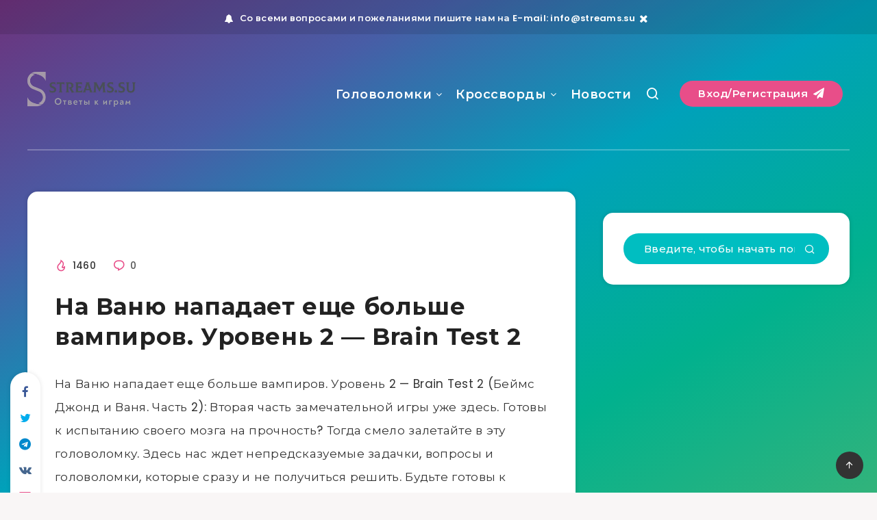

--- FILE ---
content_type: text/html; charset=utf-8
request_url: https://www.google.com/recaptcha/api2/aframe
body_size: 268
content:
<!DOCTYPE HTML><html><head><meta http-equiv="content-type" content="text/html; charset=UTF-8"></head><body><script nonce="8xLiVRg2wQJ7PZxTICdIuA">/** Anti-fraud and anti-abuse applications only. See google.com/recaptcha */ try{var clients={'sodar':'https://pagead2.googlesyndication.com/pagead/sodar?'};window.addEventListener("message",function(a){try{if(a.source===window.parent){var b=JSON.parse(a.data);var c=clients[b['id']];if(c){var d=document.createElement('img');d.src=c+b['params']+'&rc='+(localStorage.getItem("rc::a")?sessionStorage.getItem("rc::b"):"");window.document.body.appendChild(d);sessionStorage.setItem("rc::e",parseInt(sessionStorage.getItem("rc::e")||0)+1);localStorage.setItem("rc::h",'1768698298673');}}}catch(b){}});window.parent.postMessage("_grecaptcha_ready", "*");}catch(b){}</script></body></html>

--- FILE ---
content_type: text/css
request_url: https://streams.su/wp-content/plugins/i-recommend-this/css/dot-irecommendthis.css?ver=6.0.11
body_size: 125
content:
.dot-irecommendthis {
	background:url(../images/default.png) 0 0px no-repeat;
	padding:0 0 0 20px;
	border: 0 !important;
	margin-bottom: 10px;
	display: inline-block;
	text-decoration: none;
	-webkit-box-shadow: none;
	box-shadow: none !important;
}
.dot-irecommendthis:hover,
.dot-irecommendthis.active {
	background-position:0 -24px;
	color: #F56559 !important;
}